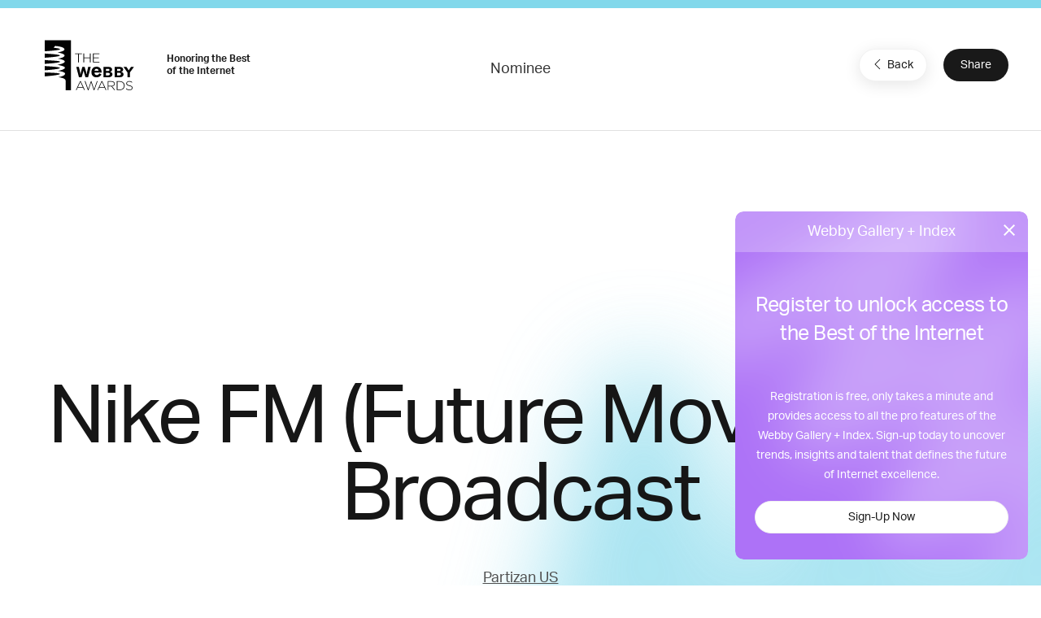

--- FILE ---
content_type: text/html; charset=utf-8
request_url: https://www.google.com/recaptcha/api2/anchor?ar=1&k=6LcC5f8qAAAAAN7E3g2z0N_EoPq3Vri8uXzTmFiO&co=aHR0cHM6Ly93aW5uZXJzLndlYmJ5YXdhcmRzLmNvbTo0NDM.&hl=en&v=PoyoqOPhxBO7pBk68S4YbpHZ&size=invisible&anchor-ms=20000&execute-ms=30000&cb=aqu11h65zej9
body_size: 48664
content:
<!DOCTYPE HTML><html dir="ltr" lang="en"><head><meta http-equiv="Content-Type" content="text/html; charset=UTF-8">
<meta http-equiv="X-UA-Compatible" content="IE=edge">
<title>reCAPTCHA</title>
<style type="text/css">
/* cyrillic-ext */
@font-face {
  font-family: 'Roboto';
  font-style: normal;
  font-weight: 400;
  font-stretch: 100%;
  src: url(//fonts.gstatic.com/s/roboto/v48/KFO7CnqEu92Fr1ME7kSn66aGLdTylUAMa3GUBHMdazTgWw.woff2) format('woff2');
  unicode-range: U+0460-052F, U+1C80-1C8A, U+20B4, U+2DE0-2DFF, U+A640-A69F, U+FE2E-FE2F;
}
/* cyrillic */
@font-face {
  font-family: 'Roboto';
  font-style: normal;
  font-weight: 400;
  font-stretch: 100%;
  src: url(//fonts.gstatic.com/s/roboto/v48/KFO7CnqEu92Fr1ME7kSn66aGLdTylUAMa3iUBHMdazTgWw.woff2) format('woff2');
  unicode-range: U+0301, U+0400-045F, U+0490-0491, U+04B0-04B1, U+2116;
}
/* greek-ext */
@font-face {
  font-family: 'Roboto';
  font-style: normal;
  font-weight: 400;
  font-stretch: 100%;
  src: url(//fonts.gstatic.com/s/roboto/v48/KFO7CnqEu92Fr1ME7kSn66aGLdTylUAMa3CUBHMdazTgWw.woff2) format('woff2');
  unicode-range: U+1F00-1FFF;
}
/* greek */
@font-face {
  font-family: 'Roboto';
  font-style: normal;
  font-weight: 400;
  font-stretch: 100%;
  src: url(//fonts.gstatic.com/s/roboto/v48/KFO7CnqEu92Fr1ME7kSn66aGLdTylUAMa3-UBHMdazTgWw.woff2) format('woff2');
  unicode-range: U+0370-0377, U+037A-037F, U+0384-038A, U+038C, U+038E-03A1, U+03A3-03FF;
}
/* math */
@font-face {
  font-family: 'Roboto';
  font-style: normal;
  font-weight: 400;
  font-stretch: 100%;
  src: url(//fonts.gstatic.com/s/roboto/v48/KFO7CnqEu92Fr1ME7kSn66aGLdTylUAMawCUBHMdazTgWw.woff2) format('woff2');
  unicode-range: U+0302-0303, U+0305, U+0307-0308, U+0310, U+0312, U+0315, U+031A, U+0326-0327, U+032C, U+032F-0330, U+0332-0333, U+0338, U+033A, U+0346, U+034D, U+0391-03A1, U+03A3-03A9, U+03B1-03C9, U+03D1, U+03D5-03D6, U+03F0-03F1, U+03F4-03F5, U+2016-2017, U+2034-2038, U+203C, U+2040, U+2043, U+2047, U+2050, U+2057, U+205F, U+2070-2071, U+2074-208E, U+2090-209C, U+20D0-20DC, U+20E1, U+20E5-20EF, U+2100-2112, U+2114-2115, U+2117-2121, U+2123-214F, U+2190, U+2192, U+2194-21AE, U+21B0-21E5, U+21F1-21F2, U+21F4-2211, U+2213-2214, U+2216-22FF, U+2308-230B, U+2310, U+2319, U+231C-2321, U+2336-237A, U+237C, U+2395, U+239B-23B7, U+23D0, U+23DC-23E1, U+2474-2475, U+25AF, U+25B3, U+25B7, U+25BD, U+25C1, U+25CA, U+25CC, U+25FB, U+266D-266F, U+27C0-27FF, U+2900-2AFF, U+2B0E-2B11, U+2B30-2B4C, U+2BFE, U+3030, U+FF5B, U+FF5D, U+1D400-1D7FF, U+1EE00-1EEFF;
}
/* symbols */
@font-face {
  font-family: 'Roboto';
  font-style: normal;
  font-weight: 400;
  font-stretch: 100%;
  src: url(//fonts.gstatic.com/s/roboto/v48/KFO7CnqEu92Fr1ME7kSn66aGLdTylUAMaxKUBHMdazTgWw.woff2) format('woff2');
  unicode-range: U+0001-000C, U+000E-001F, U+007F-009F, U+20DD-20E0, U+20E2-20E4, U+2150-218F, U+2190, U+2192, U+2194-2199, U+21AF, U+21E6-21F0, U+21F3, U+2218-2219, U+2299, U+22C4-22C6, U+2300-243F, U+2440-244A, U+2460-24FF, U+25A0-27BF, U+2800-28FF, U+2921-2922, U+2981, U+29BF, U+29EB, U+2B00-2BFF, U+4DC0-4DFF, U+FFF9-FFFB, U+10140-1018E, U+10190-1019C, U+101A0, U+101D0-101FD, U+102E0-102FB, U+10E60-10E7E, U+1D2C0-1D2D3, U+1D2E0-1D37F, U+1F000-1F0FF, U+1F100-1F1AD, U+1F1E6-1F1FF, U+1F30D-1F30F, U+1F315, U+1F31C, U+1F31E, U+1F320-1F32C, U+1F336, U+1F378, U+1F37D, U+1F382, U+1F393-1F39F, U+1F3A7-1F3A8, U+1F3AC-1F3AF, U+1F3C2, U+1F3C4-1F3C6, U+1F3CA-1F3CE, U+1F3D4-1F3E0, U+1F3ED, U+1F3F1-1F3F3, U+1F3F5-1F3F7, U+1F408, U+1F415, U+1F41F, U+1F426, U+1F43F, U+1F441-1F442, U+1F444, U+1F446-1F449, U+1F44C-1F44E, U+1F453, U+1F46A, U+1F47D, U+1F4A3, U+1F4B0, U+1F4B3, U+1F4B9, U+1F4BB, U+1F4BF, U+1F4C8-1F4CB, U+1F4D6, U+1F4DA, U+1F4DF, U+1F4E3-1F4E6, U+1F4EA-1F4ED, U+1F4F7, U+1F4F9-1F4FB, U+1F4FD-1F4FE, U+1F503, U+1F507-1F50B, U+1F50D, U+1F512-1F513, U+1F53E-1F54A, U+1F54F-1F5FA, U+1F610, U+1F650-1F67F, U+1F687, U+1F68D, U+1F691, U+1F694, U+1F698, U+1F6AD, U+1F6B2, U+1F6B9-1F6BA, U+1F6BC, U+1F6C6-1F6CF, U+1F6D3-1F6D7, U+1F6E0-1F6EA, U+1F6F0-1F6F3, U+1F6F7-1F6FC, U+1F700-1F7FF, U+1F800-1F80B, U+1F810-1F847, U+1F850-1F859, U+1F860-1F887, U+1F890-1F8AD, U+1F8B0-1F8BB, U+1F8C0-1F8C1, U+1F900-1F90B, U+1F93B, U+1F946, U+1F984, U+1F996, U+1F9E9, U+1FA00-1FA6F, U+1FA70-1FA7C, U+1FA80-1FA89, U+1FA8F-1FAC6, U+1FACE-1FADC, U+1FADF-1FAE9, U+1FAF0-1FAF8, U+1FB00-1FBFF;
}
/* vietnamese */
@font-face {
  font-family: 'Roboto';
  font-style: normal;
  font-weight: 400;
  font-stretch: 100%;
  src: url(//fonts.gstatic.com/s/roboto/v48/KFO7CnqEu92Fr1ME7kSn66aGLdTylUAMa3OUBHMdazTgWw.woff2) format('woff2');
  unicode-range: U+0102-0103, U+0110-0111, U+0128-0129, U+0168-0169, U+01A0-01A1, U+01AF-01B0, U+0300-0301, U+0303-0304, U+0308-0309, U+0323, U+0329, U+1EA0-1EF9, U+20AB;
}
/* latin-ext */
@font-face {
  font-family: 'Roboto';
  font-style: normal;
  font-weight: 400;
  font-stretch: 100%;
  src: url(//fonts.gstatic.com/s/roboto/v48/KFO7CnqEu92Fr1ME7kSn66aGLdTylUAMa3KUBHMdazTgWw.woff2) format('woff2');
  unicode-range: U+0100-02BA, U+02BD-02C5, U+02C7-02CC, U+02CE-02D7, U+02DD-02FF, U+0304, U+0308, U+0329, U+1D00-1DBF, U+1E00-1E9F, U+1EF2-1EFF, U+2020, U+20A0-20AB, U+20AD-20C0, U+2113, U+2C60-2C7F, U+A720-A7FF;
}
/* latin */
@font-face {
  font-family: 'Roboto';
  font-style: normal;
  font-weight: 400;
  font-stretch: 100%;
  src: url(//fonts.gstatic.com/s/roboto/v48/KFO7CnqEu92Fr1ME7kSn66aGLdTylUAMa3yUBHMdazQ.woff2) format('woff2');
  unicode-range: U+0000-00FF, U+0131, U+0152-0153, U+02BB-02BC, U+02C6, U+02DA, U+02DC, U+0304, U+0308, U+0329, U+2000-206F, U+20AC, U+2122, U+2191, U+2193, U+2212, U+2215, U+FEFF, U+FFFD;
}
/* cyrillic-ext */
@font-face {
  font-family: 'Roboto';
  font-style: normal;
  font-weight: 500;
  font-stretch: 100%;
  src: url(//fonts.gstatic.com/s/roboto/v48/KFO7CnqEu92Fr1ME7kSn66aGLdTylUAMa3GUBHMdazTgWw.woff2) format('woff2');
  unicode-range: U+0460-052F, U+1C80-1C8A, U+20B4, U+2DE0-2DFF, U+A640-A69F, U+FE2E-FE2F;
}
/* cyrillic */
@font-face {
  font-family: 'Roboto';
  font-style: normal;
  font-weight: 500;
  font-stretch: 100%;
  src: url(//fonts.gstatic.com/s/roboto/v48/KFO7CnqEu92Fr1ME7kSn66aGLdTylUAMa3iUBHMdazTgWw.woff2) format('woff2');
  unicode-range: U+0301, U+0400-045F, U+0490-0491, U+04B0-04B1, U+2116;
}
/* greek-ext */
@font-face {
  font-family: 'Roboto';
  font-style: normal;
  font-weight: 500;
  font-stretch: 100%;
  src: url(//fonts.gstatic.com/s/roboto/v48/KFO7CnqEu92Fr1ME7kSn66aGLdTylUAMa3CUBHMdazTgWw.woff2) format('woff2');
  unicode-range: U+1F00-1FFF;
}
/* greek */
@font-face {
  font-family: 'Roboto';
  font-style: normal;
  font-weight: 500;
  font-stretch: 100%;
  src: url(//fonts.gstatic.com/s/roboto/v48/KFO7CnqEu92Fr1ME7kSn66aGLdTylUAMa3-UBHMdazTgWw.woff2) format('woff2');
  unicode-range: U+0370-0377, U+037A-037F, U+0384-038A, U+038C, U+038E-03A1, U+03A3-03FF;
}
/* math */
@font-face {
  font-family: 'Roboto';
  font-style: normal;
  font-weight: 500;
  font-stretch: 100%;
  src: url(//fonts.gstatic.com/s/roboto/v48/KFO7CnqEu92Fr1ME7kSn66aGLdTylUAMawCUBHMdazTgWw.woff2) format('woff2');
  unicode-range: U+0302-0303, U+0305, U+0307-0308, U+0310, U+0312, U+0315, U+031A, U+0326-0327, U+032C, U+032F-0330, U+0332-0333, U+0338, U+033A, U+0346, U+034D, U+0391-03A1, U+03A3-03A9, U+03B1-03C9, U+03D1, U+03D5-03D6, U+03F0-03F1, U+03F4-03F5, U+2016-2017, U+2034-2038, U+203C, U+2040, U+2043, U+2047, U+2050, U+2057, U+205F, U+2070-2071, U+2074-208E, U+2090-209C, U+20D0-20DC, U+20E1, U+20E5-20EF, U+2100-2112, U+2114-2115, U+2117-2121, U+2123-214F, U+2190, U+2192, U+2194-21AE, U+21B0-21E5, U+21F1-21F2, U+21F4-2211, U+2213-2214, U+2216-22FF, U+2308-230B, U+2310, U+2319, U+231C-2321, U+2336-237A, U+237C, U+2395, U+239B-23B7, U+23D0, U+23DC-23E1, U+2474-2475, U+25AF, U+25B3, U+25B7, U+25BD, U+25C1, U+25CA, U+25CC, U+25FB, U+266D-266F, U+27C0-27FF, U+2900-2AFF, U+2B0E-2B11, U+2B30-2B4C, U+2BFE, U+3030, U+FF5B, U+FF5D, U+1D400-1D7FF, U+1EE00-1EEFF;
}
/* symbols */
@font-face {
  font-family: 'Roboto';
  font-style: normal;
  font-weight: 500;
  font-stretch: 100%;
  src: url(//fonts.gstatic.com/s/roboto/v48/KFO7CnqEu92Fr1ME7kSn66aGLdTylUAMaxKUBHMdazTgWw.woff2) format('woff2');
  unicode-range: U+0001-000C, U+000E-001F, U+007F-009F, U+20DD-20E0, U+20E2-20E4, U+2150-218F, U+2190, U+2192, U+2194-2199, U+21AF, U+21E6-21F0, U+21F3, U+2218-2219, U+2299, U+22C4-22C6, U+2300-243F, U+2440-244A, U+2460-24FF, U+25A0-27BF, U+2800-28FF, U+2921-2922, U+2981, U+29BF, U+29EB, U+2B00-2BFF, U+4DC0-4DFF, U+FFF9-FFFB, U+10140-1018E, U+10190-1019C, U+101A0, U+101D0-101FD, U+102E0-102FB, U+10E60-10E7E, U+1D2C0-1D2D3, U+1D2E0-1D37F, U+1F000-1F0FF, U+1F100-1F1AD, U+1F1E6-1F1FF, U+1F30D-1F30F, U+1F315, U+1F31C, U+1F31E, U+1F320-1F32C, U+1F336, U+1F378, U+1F37D, U+1F382, U+1F393-1F39F, U+1F3A7-1F3A8, U+1F3AC-1F3AF, U+1F3C2, U+1F3C4-1F3C6, U+1F3CA-1F3CE, U+1F3D4-1F3E0, U+1F3ED, U+1F3F1-1F3F3, U+1F3F5-1F3F7, U+1F408, U+1F415, U+1F41F, U+1F426, U+1F43F, U+1F441-1F442, U+1F444, U+1F446-1F449, U+1F44C-1F44E, U+1F453, U+1F46A, U+1F47D, U+1F4A3, U+1F4B0, U+1F4B3, U+1F4B9, U+1F4BB, U+1F4BF, U+1F4C8-1F4CB, U+1F4D6, U+1F4DA, U+1F4DF, U+1F4E3-1F4E6, U+1F4EA-1F4ED, U+1F4F7, U+1F4F9-1F4FB, U+1F4FD-1F4FE, U+1F503, U+1F507-1F50B, U+1F50D, U+1F512-1F513, U+1F53E-1F54A, U+1F54F-1F5FA, U+1F610, U+1F650-1F67F, U+1F687, U+1F68D, U+1F691, U+1F694, U+1F698, U+1F6AD, U+1F6B2, U+1F6B9-1F6BA, U+1F6BC, U+1F6C6-1F6CF, U+1F6D3-1F6D7, U+1F6E0-1F6EA, U+1F6F0-1F6F3, U+1F6F7-1F6FC, U+1F700-1F7FF, U+1F800-1F80B, U+1F810-1F847, U+1F850-1F859, U+1F860-1F887, U+1F890-1F8AD, U+1F8B0-1F8BB, U+1F8C0-1F8C1, U+1F900-1F90B, U+1F93B, U+1F946, U+1F984, U+1F996, U+1F9E9, U+1FA00-1FA6F, U+1FA70-1FA7C, U+1FA80-1FA89, U+1FA8F-1FAC6, U+1FACE-1FADC, U+1FADF-1FAE9, U+1FAF0-1FAF8, U+1FB00-1FBFF;
}
/* vietnamese */
@font-face {
  font-family: 'Roboto';
  font-style: normal;
  font-weight: 500;
  font-stretch: 100%;
  src: url(//fonts.gstatic.com/s/roboto/v48/KFO7CnqEu92Fr1ME7kSn66aGLdTylUAMa3OUBHMdazTgWw.woff2) format('woff2');
  unicode-range: U+0102-0103, U+0110-0111, U+0128-0129, U+0168-0169, U+01A0-01A1, U+01AF-01B0, U+0300-0301, U+0303-0304, U+0308-0309, U+0323, U+0329, U+1EA0-1EF9, U+20AB;
}
/* latin-ext */
@font-face {
  font-family: 'Roboto';
  font-style: normal;
  font-weight: 500;
  font-stretch: 100%;
  src: url(//fonts.gstatic.com/s/roboto/v48/KFO7CnqEu92Fr1ME7kSn66aGLdTylUAMa3KUBHMdazTgWw.woff2) format('woff2');
  unicode-range: U+0100-02BA, U+02BD-02C5, U+02C7-02CC, U+02CE-02D7, U+02DD-02FF, U+0304, U+0308, U+0329, U+1D00-1DBF, U+1E00-1E9F, U+1EF2-1EFF, U+2020, U+20A0-20AB, U+20AD-20C0, U+2113, U+2C60-2C7F, U+A720-A7FF;
}
/* latin */
@font-face {
  font-family: 'Roboto';
  font-style: normal;
  font-weight: 500;
  font-stretch: 100%;
  src: url(//fonts.gstatic.com/s/roboto/v48/KFO7CnqEu92Fr1ME7kSn66aGLdTylUAMa3yUBHMdazQ.woff2) format('woff2');
  unicode-range: U+0000-00FF, U+0131, U+0152-0153, U+02BB-02BC, U+02C6, U+02DA, U+02DC, U+0304, U+0308, U+0329, U+2000-206F, U+20AC, U+2122, U+2191, U+2193, U+2212, U+2215, U+FEFF, U+FFFD;
}
/* cyrillic-ext */
@font-face {
  font-family: 'Roboto';
  font-style: normal;
  font-weight: 900;
  font-stretch: 100%;
  src: url(//fonts.gstatic.com/s/roboto/v48/KFO7CnqEu92Fr1ME7kSn66aGLdTylUAMa3GUBHMdazTgWw.woff2) format('woff2');
  unicode-range: U+0460-052F, U+1C80-1C8A, U+20B4, U+2DE0-2DFF, U+A640-A69F, U+FE2E-FE2F;
}
/* cyrillic */
@font-face {
  font-family: 'Roboto';
  font-style: normal;
  font-weight: 900;
  font-stretch: 100%;
  src: url(//fonts.gstatic.com/s/roboto/v48/KFO7CnqEu92Fr1ME7kSn66aGLdTylUAMa3iUBHMdazTgWw.woff2) format('woff2');
  unicode-range: U+0301, U+0400-045F, U+0490-0491, U+04B0-04B1, U+2116;
}
/* greek-ext */
@font-face {
  font-family: 'Roboto';
  font-style: normal;
  font-weight: 900;
  font-stretch: 100%;
  src: url(//fonts.gstatic.com/s/roboto/v48/KFO7CnqEu92Fr1ME7kSn66aGLdTylUAMa3CUBHMdazTgWw.woff2) format('woff2');
  unicode-range: U+1F00-1FFF;
}
/* greek */
@font-face {
  font-family: 'Roboto';
  font-style: normal;
  font-weight: 900;
  font-stretch: 100%;
  src: url(//fonts.gstatic.com/s/roboto/v48/KFO7CnqEu92Fr1ME7kSn66aGLdTylUAMa3-UBHMdazTgWw.woff2) format('woff2');
  unicode-range: U+0370-0377, U+037A-037F, U+0384-038A, U+038C, U+038E-03A1, U+03A3-03FF;
}
/* math */
@font-face {
  font-family: 'Roboto';
  font-style: normal;
  font-weight: 900;
  font-stretch: 100%;
  src: url(//fonts.gstatic.com/s/roboto/v48/KFO7CnqEu92Fr1ME7kSn66aGLdTylUAMawCUBHMdazTgWw.woff2) format('woff2');
  unicode-range: U+0302-0303, U+0305, U+0307-0308, U+0310, U+0312, U+0315, U+031A, U+0326-0327, U+032C, U+032F-0330, U+0332-0333, U+0338, U+033A, U+0346, U+034D, U+0391-03A1, U+03A3-03A9, U+03B1-03C9, U+03D1, U+03D5-03D6, U+03F0-03F1, U+03F4-03F5, U+2016-2017, U+2034-2038, U+203C, U+2040, U+2043, U+2047, U+2050, U+2057, U+205F, U+2070-2071, U+2074-208E, U+2090-209C, U+20D0-20DC, U+20E1, U+20E5-20EF, U+2100-2112, U+2114-2115, U+2117-2121, U+2123-214F, U+2190, U+2192, U+2194-21AE, U+21B0-21E5, U+21F1-21F2, U+21F4-2211, U+2213-2214, U+2216-22FF, U+2308-230B, U+2310, U+2319, U+231C-2321, U+2336-237A, U+237C, U+2395, U+239B-23B7, U+23D0, U+23DC-23E1, U+2474-2475, U+25AF, U+25B3, U+25B7, U+25BD, U+25C1, U+25CA, U+25CC, U+25FB, U+266D-266F, U+27C0-27FF, U+2900-2AFF, U+2B0E-2B11, U+2B30-2B4C, U+2BFE, U+3030, U+FF5B, U+FF5D, U+1D400-1D7FF, U+1EE00-1EEFF;
}
/* symbols */
@font-face {
  font-family: 'Roboto';
  font-style: normal;
  font-weight: 900;
  font-stretch: 100%;
  src: url(//fonts.gstatic.com/s/roboto/v48/KFO7CnqEu92Fr1ME7kSn66aGLdTylUAMaxKUBHMdazTgWw.woff2) format('woff2');
  unicode-range: U+0001-000C, U+000E-001F, U+007F-009F, U+20DD-20E0, U+20E2-20E4, U+2150-218F, U+2190, U+2192, U+2194-2199, U+21AF, U+21E6-21F0, U+21F3, U+2218-2219, U+2299, U+22C4-22C6, U+2300-243F, U+2440-244A, U+2460-24FF, U+25A0-27BF, U+2800-28FF, U+2921-2922, U+2981, U+29BF, U+29EB, U+2B00-2BFF, U+4DC0-4DFF, U+FFF9-FFFB, U+10140-1018E, U+10190-1019C, U+101A0, U+101D0-101FD, U+102E0-102FB, U+10E60-10E7E, U+1D2C0-1D2D3, U+1D2E0-1D37F, U+1F000-1F0FF, U+1F100-1F1AD, U+1F1E6-1F1FF, U+1F30D-1F30F, U+1F315, U+1F31C, U+1F31E, U+1F320-1F32C, U+1F336, U+1F378, U+1F37D, U+1F382, U+1F393-1F39F, U+1F3A7-1F3A8, U+1F3AC-1F3AF, U+1F3C2, U+1F3C4-1F3C6, U+1F3CA-1F3CE, U+1F3D4-1F3E0, U+1F3ED, U+1F3F1-1F3F3, U+1F3F5-1F3F7, U+1F408, U+1F415, U+1F41F, U+1F426, U+1F43F, U+1F441-1F442, U+1F444, U+1F446-1F449, U+1F44C-1F44E, U+1F453, U+1F46A, U+1F47D, U+1F4A3, U+1F4B0, U+1F4B3, U+1F4B9, U+1F4BB, U+1F4BF, U+1F4C8-1F4CB, U+1F4D6, U+1F4DA, U+1F4DF, U+1F4E3-1F4E6, U+1F4EA-1F4ED, U+1F4F7, U+1F4F9-1F4FB, U+1F4FD-1F4FE, U+1F503, U+1F507-1F50B, U+1F50D, U+1F512-1F513, U+1F53E-1F54A, U+1F54F-1F5FA, U+1F610, U+1F650-1F67F, U+1F687, U+1F68D, U+1F691, U+1F694, U+1F698, U+1F6AD, U+1F6B2, U+1F6B9-1F6BA, U+1F6BC, U+1F6C6-1F6CF, U+1F6D3-1F6D7, U+1F6E0-1F6EA, U+1F6F0-1F6F3, U+1F6F7-1F6FC, U+1F700-1F7FF, U+1F800-1F80B, U+1F810-1F847, U+1F850-1F859, U+1F860-1F887, U+1F890-1F8AD, U+1F8B0-1F8BB, U+1F8C0-1F8C1, U+1F900-1F90B, U+1F93B, U+1F946, U+1F984, U+1F996, U+1F9E9, U+1FA00-1FA6F, U+1FA70-1FA7C, U+1FA80-1FA89, U+1FA8F-1FAC6, U+1FACE-1FADC, U+1FADF-1FAE9, U+1FAF0-1FAF8, U+1FB00-1FBFF;
}
/* vietnamese */
@font-face {
  font-family: 'Roboto';
  font-style: normal;
  font-weight: 900;
  font-stretch: 100%;
  src: url(//fonts.gstatic.com/s/roboto/v48/KFO7CnqEu92Fr1ME7kSn66aGLdTylUAMa3OUBHMdazTgWw.woff2) format('woff2');
  unicode-range: U+0102-0103, U+0110-0111, U+0128-0129, U+0168-0169, U+01A0-01A1, U+01AF-01B0, U+0300-0301, U+0303-0304, U+0308-0309, U+0323, U+0329, U+1EA0-1EF9, U+20AB;
}
/* latin-ext */
@font-face {
  font-family: 'Roboto';
  font-style: normal;
  font-weight: 900;
  font-stretch: 100%;
  src: url(//fonts.gstatic.com/s/roboto/v48/KFO7CnqEu92Fr1ME7kSn66aGLdTylUAMa3KUBHMdazTgWw.woff2) format('woff2');
  unicode-range: U+0100-02BA, U+02BD-02C5, U+02C7-02CC, U+02CE-02D7, U+02DD-02FF, U+0304, U+0308, U+0329, U+1D00-1DBF, U+1E00-1E9F, U+1EF2-1EFF, U+2020, U+20A0-20AB, U+20AD-20C0, U+2113, U+2C60-2C7F, U+A720-A7FF;
}
/* latin */
@font-face {
  font-family: 'Roboto';
  font-style: normal;
  font-weight: 900;
  font-stretch: 100%;
  src: url(//fonts.gstatic.com/s/roboto/v48/KFO7CnqEu92Fr1ME7kSn66aGLdTylUAMa3yUBHMdazQ.woff2) format('woff2');
  unicode-range: U+0000-00FF, U+0131, U+0152-0153, U+02BB-02BC, U+02C6, U+02DA, U+02DC, U+0304, U+0308, U+0329, U+2000-206F, U+20AC, U+2122, U+2191, U+2193, U+2212, U+2215, U+FEFF, U+FFFD;
}

</style>
<link rel="stylesheet" type="text/css" href="https://www.gstatic.com/recaptcha/releases/PoyoqOPhxBO7pBk68S4YbpHZ/styles__ltr.css">
<script nonce="uDeQ1hfmc_8QSFphbcB9Lg" type="text/javascript">window['__recaptcha_api'] = 'https://www.google.com/recaptcha/api2/';</script>
<script type="text/javascript" src="https://www.gstatic.com/recaptcha/releases/PoyoqOPhxBO7pBk68S4YbpHZ/recaptcha__en.js" nonce="uDeQ1hfmc_8QSFphbcB9Lg">
      
    </script></head>
<body><div id="rc-anchor-alert" class="rc-anchor-alert"></div>
<input type="hidden" id="recaptcha-token" value="[base64]">
<script type="text/javascript" nonce="uDeQ1hfmc_8QSFphbcB9Lg">
      recaptcha.anchor.Main.init("[\x22ainput\x22,[\x22bgdata\x22,\x22\x22,\[base64]/[base64]/[base64]/ZyhXLGgpOnEoW04sMjEsbF0sVywwKSxoKSxmYWxzZSxmYWxzZSl9Y2F0Y2goayl7RygzNTgsVyk/[base64]/[base64]/[base64]/[base64]/[base64]/[base64]/[base64]/bmV3IEJbT10oRFswXSk6dz09Mj9uZXcgQltPXShEWzBdLERbMV0pOnc9PTM/bmV3IEJbT10oRFswXSxEWzFdLERbMl0pOnc9PTQ/[base64]/[base64]/[base64]/[base64]/[base64]\\u003d\x22,\[base64]\\u003d\\u003d\x22,\[base64]/CkFTCgBDCi2NlKWfDucKiwozDh8OGMC7CuiDCncOWw7LDtCTDvsOFw49xWTvChllKJkLCp8KqZHp8w5/[base64]/[base64]/a8OMRxcdw5opSWrDkMOCw7N3QsOqVA1Pw7fCkll8cFVQGMOdwrfDv0VOw4UFY8K9A8ORwo3DjU7CtjDClMOBfsO1QBTCqcKqwr3CnWMSwoJuw6sBJsKPwrEgWh/Cg1YscxdSQMKiwrvCtSlRaEQfwpbCgcKQXcOwwqrDvXHDrFbCtMOEwrw6WTtjw4c4GsKrG8OCw57DmXIqccK6wrdXYcOdwq/Dvh/Dp0nCm1QJc8Ouw4MJwpNHwrJ0YEfCusOTbGchM8KPTG4bwrATGnvCpcKywr8lQ8OTwpAEwr/DmcK4w7gdw6PCpwTCm8OrwrMWwpTCjcK5wrp5wpIedsKROcKzOh9lwpbDl8OYw5DCtnjDjRgCwrzDs0sWHMOgDnglw585wpd9AhLDgnhCw68CwovClcKlwq7Cr0E5FsKaw4nCjsK6DMOuKcO/[base64]/CgS3DgsOawrXCuMOdBsOuGsKrAcO8w77Cn33DkloLwr7ChHxmGy9+w6MuQmwkwpvDlU7DksK9JsO5WcO5X8Ojw7LCm8KLZcOxwpDDucO3bsO+w5jDpsKpCBbDqw/DgFfDhw5ILThBwqbDrDLCucO/w5bCh8OdwphJDMKhwp5KMzB0wpl5w4Bgw6bDglk1wo/Cigw5KcOPwqbCmsKxV37CocOQCcOGIsKNOA0WaE7Cv8KnSsKNwrJrw5PCojU4wowLw7/CtsKycktmRCoGwpbDkx7CiUjDrVPDpMKGQMKIw7TDpHHDmMOadU/Djl5dwpUKfcKgw67DlMOhA8KFwrjCosKZXGDCqnjDjQrCsmvCswEIw6VbQcO1R8K9w6ojccKrwpPCtMKuw6swDFzDvsO7H01EGsOYZsOgC3/[base64]/DiCjCszzDjx8ywpYRwqDDgAfCkW1NZ8Kpw7jDm23DhcK3PRvCnCVDwpbDjsOxwppPwoMaY8OnwrHDtMO5DHFzQxfCqA88wr49wrZ3McKdw6nDqcO+w4Aqw5IGZAwaY0fCicKYAxDDrcOyd8Kkfw/CkMK5w4bDucO8JcOvwrQgdyQ+wofDhMO+c33Cr8Oew5rCpcOPwrQ/GcK3S0AADkRZLMOOWMKGQcOsdADCiSrDoMOPw4NIazbDocO9w7nDgShRBsOLwpFAw4xgw5cnwpXCulcoWRXDvkTDicOGacOBwqtdwqLDncOcwonDv8OdKn1CeV3DonAYwrnDmAQdIcOWO8Khw4fDiMOXwoHDtcKnw6EpR8OnwpTCrcKyd8Kbw7oqXcKRw5/CscOvfMKbNA/[base64]/[base64]/w4bClsOZMMKJUcK3wpfCkcOQwpExaMOARMKDF8OuwrIHwptebkZdcRTCiMK/[base64]/[base64]/DucK/wrV0JE/[base64]/DhgjDlHE2OSJBJMOXw4TDtWVKPsKOw4BVwr/[base64]/[base64]/Cv8Omwp/DosOtIyp/w4fDmMOkwoxbw7vChsOYworDpcKFAFLDjlfChGjDpFDCg8KQPUjDtEoCGsO4w4sTL8OtH8Okw70ww6fDp3nCjTwXw6TCm8Oaw6EFesOrORI8LcOPBHbCuT7DqMOwQw0sI8KLagMgwpoQUUXDqQxNLEbDosOpwpZAFkfCgWTDmlTDng0Rw5F5w6HDicKMwr/CvMOyw6PDk0nDnMKIIk7Cp8O4HsKFwpRhN8KlZsOuw6V3w7ADDRXDjBDDtFd6McKNLDvCnw7DiSpZMSRgw7scw4tIwq0Ow5LDo2fDuMKew6EAQsOQfh7Csh8XwrnDicObXTpjb8OhR8OdQWzDv8K9KjNJw7EUOcKOTcKxJVhPOcOhwo/DoghqwpMFwrTCkynCgUjDliVXSS3Co8KXw7vDtMKNRkPCsMKzbQ8vAV4Iw47Ch8KCf8KqExjDqMOyFydmWDgpwr4PbcKswrrCmMORwqt/QMOyHF0LwovCpxpDMMKbwpfCnVsEEjFGw4vDjMKDIMOvwrDDpBFnP8OFYVLDlQvCokgDwrQZSsOJAcOFw6PCnWTDmHEdT8OHwoBPf8OPw7nDncKVwqxBGm0rwqDCgMOQJCBLTXvCrTIFYcOkf8KCO3NJw6PDmyXDssKjb8OJQsKlf8O1RsKKJcOLwoJZwrRLAB/Dki9HL2vDqhHDpEstwowpEwxeWDcubRPCvMK9VsOKCMK9woDDuWXCi37Ds8OiwqXDhWtWw6DCksOhw4YuGMKOTsOPwq7CvXbCiDDDhT0mdcKoKnfDvRV/[base64]/AMO3aS8bwoxEw7NXMcKCw5k8RljDhMKnYMOIOT7ChcOmwqLDiy7Cq8OqwqYdwotnwp8pw4LCtiwIO8OjX3lnRMKQw6VsWzpfwoLCiTvDlTULw57Dp0/Dr3zCmVZXw5ITwr3DsUkINGzDvkzCm8Ozw5Ndw7hnP8Opw4/DlVvDj8OPwo13w7bDi8Khw4TCji7DvcKvw6BHQMKuaHDCpsOnw6kkdElNwpsnRcO8w53CrVLCt8KPw5vCjEjDp8OjSw/[base64]/w74awrYvw6HClWgsF8Olwr0bVsOZwr/DiAAXw4fDk2zDrsKmNGbCmMK7Yw4yw5Yrw51iw4JoScKTRMOqAFjCrsOjGsK9XylEQ8OowqYUw6dYM8OCZHs3wrvCoUcEPMKYIXvDlXzDoMKsw5DCqWkeecK5EMO+IFLDq8KROzbCkMKYDFDClMOOXGPDssOfFj/CryHDoSjCnyXDknHCtB8swoPCs8OgQMKGw7s4w5V8wpbCucKESXpRHC5Zwp/DjMKlw6sfw4zCn17ChBMJBUXCmMK3ABDDkcKlCFvDrcKAQlvDugXDusORExLCmRjDisKLwoZwLsORBk5sw4RMwozChcK2w4xwDhwdw5fDm8KtIcOhwr/DkcO5w4V4w6gUNhxiIxnDm8KddHrDmcOWwonCm0bCphPCucKfOMKjw5Ucwo3CiXVTEQEQw77CgyrDm8Ouw5PDnGwSwpsww5NiVMOIwqbDs8OCCcKTwo9cw6Rhw7ghZk5cMh7CiFzDsRbDsMK/MMKlHjQowq9yEcOlSVQGw6jDpcOHTmzCpMKhIU99FMKkbcOQGHXDjFpLw4A0Hi/DgkAySnLCoMK8T8O5w6DDowg3w7Vcw7cqwpPDnw4UwoLDn8OFw7BGwoDDqcKtw7M+fsO5wqvDvxIyZMKEEsOrXw0Lw6RqXj7DvcKaRcKKw5s/dMKNR1fDv1fCtcKUwqTCs8KQwrt9CMK8ccKGw5PDrMKyw4I9w4XDvkfDtsKAwp8hZB1hBE8xwrHCo8Kie8OgR8OyCDLCvH/CsMKUw5hWwp04E8KvTVFlwrzCqsKgQ2sYUiLCisOJN3nDnlZ5YsOkF8K1fwt8wrnDpcOEwpHDhhMMV8K6w6vDncKKw6khwo9Pw6Evw6LDi8OwAMOKAsODw4dJwp48C8KcE0gLwovChWJBwqPDtggGw6rDgU/Cnk8Zw67ChcOXwrh8JwPDu8KRwqEvc8O/Y8K5w4IpBsOKPmZ8ajfDhcKjWsOCGMOQNCt7UMO5FsK4ck16ED3Dr8O2w7BlR8O/bHw6M1x9w4TCvcONCDjDvyXCqHLDrwfCh8OywoI4F8KKwq/CvxTDgMKyd1rCp1kjbQpRZsO6dcKgeB3DoSV6w6wdLQjDm8Ksw53Cs8OZfFwUw6/CrEVEbnTClcKiw6/DtMKZw5DCmsOWw7TDg8Krw4ZjT1HDqsKcbiB/VsO6wpMow5vDtcOvw7DDnk7DmcKCwrHCnMKPwoozPsKgL2vDjcK1JcKOU8Oowq/DjEtEw5J2wrMwC8KqASnCksKTwr3CpCDDlsO9wpHCgMOpch42w6zCr8KVwrTCj0xmw6QZWcORw7sxAMOawpNVwrhzBE1wXAPDizpTTGJgw5skwonDgMKmwqzDmCsWw4hWw7osYWE2wr/[base64]/DlsO0dyoYaC4gwoLDqkRVMyIhwq95NsOAwq0uVcKowrY9w4E+RcOWwo3DvSYmwpjDsE3CvcOuazrDk8KdJcOTScODwpbDqcOQKWYpw4/DgAhuBMKJwrcrUzvDjyM8w4BPGDNnw5LCuEFxwoHDusOGdsKPwq7CnSrDuWEOw57DkRFpciAAGHjDkwRRIsO+XiXDvcOQwolYYgxwwp0pwqAyIkTCssK7cCBSG0UZwojCu8OcJi/[base64]/wrp5woHDvANobH3DmBXCunMPVVJGwqPDhFrDvcOSIT/[base64]/[base64]/DjMOia1vDrsKqwrrCi8Oiw77CqsK6UsONGEfDqsOOF8Klw58QfjPDr8Opwq0McMKdwq3DuzZUGMOOUsOjwp3CvMKwORnCgcKMGsKcw4PDmCTCpDnDgMKNTj43w7jCq8OrfX4Mw5E3w7I8HMOiw7EVIsKtw4DCsTnCpFZjFMKEw77Cphliw4nCmwtgw6Bww6gOw4giDV/DlDvCjEXDgMOrP8OKC8Kgw6PDhcKrwqI4wr/CtsOlMsOWw5x/w715Zw4/JDcBwoTCpsKqAiLDn8KuS8KAV8KDCVvCj8OvwrrDgzMuJWfDl8OJA8Owwq57WSDDuBlpw4DDnWvDsSTDqMKJScOeZwXDgAvCuRXDqMOsw4nCsMOCwovDqjtpwo/DpMKVZMOqw4tTGcKRYcKxw78xP8KVwoFKVsKBw7/CsS4VAjLCocOmKhN/w7Jbw7rCpMK8McKxwolZw6DCv8ObDl8hNcKCQcOIworCrEDChMKNw7DCmsOfDMObwqbDnsKxSTLCgcKdVsO+wpkSVBhcI8KMw7BSDMKtwpXCgw/[base64]/wo8swp/DtMKYwrTCiBFFw6QQwqTCj2bDs3hwQjAfDsKUw4bCisO7A8KROcO9YMODMRFGfkc0CcKCw75OaSPCtsKTw73CvyZ4wq3DswpOEMK8GnHDrcKFw57DuMOlVg9rPMKFcl3CnVI2w57CucKzJcKUw7zDkwfCtjzDrHDClirDpMO/wrnDlcKow4Uhwo7CkEzDr8KSOgRXw5cawpfDoMOIwpPCgMOAwqV1wp3DrMKPL0jCm0PCtklfK8OjAcOCAzMjNRvDlFw/w5wzwrDDhGkCwpUow5ZqHRvDncKvwpjDn8OBTMO/TcO0W3fDlXrChGLCm8KJL1rCncKhECknwoTCs3PCjMOxwp3DhSrCuiMgwowARMOfTVQ/wp03BCXCmsK6w5hiw5c5US7DsFBpwpEowp7DrUTDvMKkw7oPKSbDhRPCi8KHIsKyw5R3w60bFsOhw5XCjEzDuTLDtcONaMOmYm/DhD8IP8O3Hy0QwoLCnsKnVVvDkcKbw5NobgfDh8KWw5LDqsOUw4R2HHbCnSPCg8KreBlmDsOBP8O+w43DrMKYAlEFwqEEw5XCmsOvccK6GMKFwoEgSiPDuHtRT8OCw4Fyw4nDqsOqUMKawqjDqBptdEjDp8Kjw5fCmTzDs8O/[base64]/Du2XDusOdwrvDv0/Cj8KLw63DqsKCQVsQA8K5w43DqMOhTjrChXzCqcK6BErCvcKMfMOcwpXDlmHDq8OIw6bCkiZew75cw57CrMOWw67Co29PI2nDsEPCuMO1CsKrYy5tIlcESMKOwqFtwpfCn2A3wpBdwrpnEkYmw7IyHVjChGbDg0M/wqttwqPCg8O+KsOgFEAlw6XClsKVGV9hwqYEwqtsQzTCrMOAw6EIHMOcwpfDphJmG8O9wq3DpWdbwoh8K8OiAyjCon/DgMOXw5h9w53CpsK4worCl8KEXkjDkMK4wrQfGMOtw63Dpyd2woIXKQYpwpJGw6zDkcO0ZB8Ow6Jrw5DDpcKmA8KMw7BTw5BmIcKlwqMuwrfDpzN4AjNFwpwdw5nDlMK1wo/DrG96wo1fw5nDumXDnsOHw5g8dsOBDx7CuW0EfkfDiMOuDMKXw59ZcGDCpgA0csKYw6nCrsKJwqjCj8OCwq7Ds8OqBjnDocKUN8K7woDCsTR5H8OAw6jClcKewp/Cn2jDlMOJEhANVsOkLsO5SDg9I8ORBj/DkMK9KhtAw6NFfhZ+wqvCg8OYw4vCtsOnXApgwowJwroTw5fDhGsNwrgBwp/ChsOvSsK1w7TCtlvCv8KFEhguUMKTw4nCm1AdYC3DuGfDrANuwqvDn8KTSiPDvT4eU8Oow6TDnFXDmMKYwrcZwqNLBG8CASN7w7rCgMKDwrJuEkDCsQTDtsOAw6nDjSHDnMOlJGTDrcKQP8KPZcKHwrvDoyTDoMKOw53Ckx/Dg8O5w6vDncO1w5Acw5YHZMO5SgjCjcK5w47ClETCkMKYw7jCuAkeI8OHw5TDvg3CpVTCisKwKkXCvEfCmMO9Sy7CqFIDAsKewo7Dm1NvVw3CrcKTw6UVUGQ1woXDjTvDjmlZN3ZWw6fCkgEHYGFuMA7CpH9Tw57Dh03CnzPDuMKWwr/[base64]/[base64]/CgsKgwqLChWN1w58cwr/[base64]/DmWzCscKwwo53ZcO4wp8rKHDDpQgFZyXDtMOdYsKaYcOhw4fDpG1pQ8K3FUjDmcOoV8Oiw75hwrohwrBXLcOawqRZesKaSDVywptrw5fDhQnDrRg4AlPCsUfCrG9vw6JJw7nCv3cMw7/Dr8O8wr89JXXDjFLCtMOJA3vDqMOxwpJXF8Onwp7DphRgw69Wwp/[base64]/Cv8K4wp5dwq8swo81wrfCmxTDqMOWXBjDpSsWHjzDocONw5vCvsKuZgx3w7XDhsOTwoc9w7wnw7QEGBPDlRbDvcKwwoHClcK7w7pzwqvClknCnlNgw6vCo8Kjb21aw6gAw4TCm0AxVsOPDsO/E8OVE8OmwrvDunHDj8OLw5DDqxE0EsK7AsORLWrDmC1HfMOUeMK+wqPCilRWRwnDq8K4wq/Di8KMwoweHyrDryfCuA4uEVRFwoZuPsORw4nDscKlwqTCpcOQw73CnsOhKcOUw4I0NcKFDDMDblvCusKWw78ywrdbwqkBTcKzwqnDgTYbwrskbShfwqZgwqp9A8KHcsOZw5zCi8OFw5NQw5rCg8OSwpXDscOeRDjDvA3DvhM9amtRCl/Dp8KVf8KbZ8KbDMOnEsOkZsOyCMOtw7vDtDoFZMK1bWUgw5jClwrCjMOuwrnCoz/DvksGw4M+w5PDoEkbwq3CnsKSwp/DlkvDsV/DtjrCpm8bw4zCnE4zGMKjX2zDt8OqAMObw5TCoTEwecKhIwTCi0/[base64]/wpHDkjHDjmXCicOTw6fCrsKaNsOuwprDgHM+wq4bwoN+wrFgZ8Obw5x/CEAsVCzDp1zCncO4w5fChRrDgsKxGA/DtMKlw4bCh8OGw5/CmMK/woUmwo46wrpVRxxiw5kTwrQmwqLDnQXCrX4IAyhqw57DvC1qw47DjsO1w5bDnwM5aMKyw4cNw4XCmsOcX8OZHCjCmRvCkE7CvGIww7Z1w6HCqT5aacOlXcKTdMK9w4pRO2xnOgXDucONTGIqwr7CkFzDpgLCkcOTH8ORw5kFwr9twrINw5/CjRzCpgZQeEUqYmTDgibDmCLCoApiOsKSwrBpwrbCi3nCpcOGw6bDpsOvYWLCmsKvwoUjwrTDksKrwqojUcKVRsOOwpnCv8OxwrFSw5UaLcKDwqPCmMO/EcKYw7EoE8KZwpc2ZT3Dt3bDh8ONbsO6QsO9w6/CiDgKAcOqUcO+w757w55awrZ/w5lnc8O3bGvDgVQ+w4FHPntbV2XDjsK0w4VMQcKRwrnDvsOkw69bRRVrMcOuw4Ifw4VHAyAKTWLCicKZBlrDh8Omwp4nUjXDksKTwobCuHHDszvDj8KaZlXDsSU0FlXDoMOVw5jCl8OrT8OdF11ewqY/w63CoMOTw6jDow8VellGOBUPw6lSwox1w7g8WsKswqo8wqR4w4XCnsKAL8K6RGxRGGHCjcKuw4UQU8Kow70SHcKEwr1vWsOACMOeLMOHKsKcw7nDhyDDl8OIeD1wYMOWw41/wqTCkV10QcOXw6QUPS3CuCQgYT8VRQDDlMK8w7rCu37ChcKew5oyw4QDwpByLcOKwqgDw4IYwrjCin1ZB8K0w6QHw7cxwrjCsVYXNHrDq8O9VzZLw7PCr8OKwp7Ci3DDsMKGL2AcY3svwqY5wp/DpA3Cmkhiwqh0WFfCgMK0R8K4e8OgwpDDt8KNw4TCujzDn2w5w6PDm8OHwotTOsK9bXjDtMOjTU/[base64]/[base64]/CnXvDmcOOwpbDtBoswqjDtUvCujXDs8KdPMOlb8KYwrjDtcO9f8OZw5zCncKlM8KJwrBowrg/XMKEN8KOe8Oww6cCYW/CmMOfw7XDsWZ2D1vCjcO3JcOZwod/[base64]/DuMODw64+wqPCqH1nDMOnbsKACFh3wqdyw4rDocOleMOuwoIUwoMOfcKywoA3aTQ7J8OAJ8OJw6jCr8OrdcO8GTDDglFaGyI8YkNfwo7ChcO/OcKNPcOow7jDqSXCgHfCsiVkwrp3w5HDpH0YMBJ9SMODVQJTw4fCgkbCk8K2w6dJw47Dm8KZw4rCvsK3w7s/wqfCh1FSwpjCnMKqw7XCnsOVw5zDsh4rwqd0w4bDpMOLwo7DsWfCvsOGw6toPw4/FnLDhnFlfDLDqjPCpgkBW8KGwqzDsE7Ck0diEMKtw51RJMKYHEDCnMKMwqV/DcOgP0rCgcOYwqfChsOww5DCihDCoFgeciMCw5TDl8OiPsK/bHZdAcO4w4RWw5jCrMO/[base64]/Dg0nDm0jDvz7CgcOcckQ4N1t4MnobS8K8w4lfCyZnScKmQMOMGsOMw7cbXGYWZQVAwqHCo8OsW0k4OD7DrsK8w6Yaw5nDmBFww4cBRx8XbMK/[base64]/Dm8OLw5lzW8O9IcKxwo19RBQufcOVwrYiw5p2KWRnHDBGIMO+w4s3IBYAWCvCv8OmPcK/wq7DslDCvcKaaCLDrgjCkisEQ8ORw7Alw4zCjcKgwp5Pw4BZw4YwNV4uK2I/LRPCksKpasK3ehQ4A8OYwrI8TcOZwoV4QcKiKg5twolmJcOGwqXCpMOcBjdZwpUhw4PCnQ/DrcKAw6JnGRjCgsK9w6DChSBzO8K/[base64]/DrmnDucKwWjPCmcKkwoDDhMOqwrAZwqp1IngeGCV7C8Omw741aX0gwp9SdMKAwpLDssOoSQ/Dj8K0w65KATrCtwIdw4t4wr1uHMKawpbCgmgIA8Opw7k0w7rDvRXCkcO9NcKNQMOzXFXCoj/CqsKOwq/[base64]/fgTDvQ9aVMOdw4bCoMOEwrdmwqJewrk3wotZwqpHYFnDhht8Qj7Cm8O6w4wuGMOIwqULw4jCkibCpCdcw7DCrcKmwpcEw5IUAsOCwpYOUGMUfcK9ZU/DuADDp8KxwocxwqhCwo7CvnjCkRQCUG4cJcOgw7jCg8O3wq1eS3MLw48oLQ3Dhig+e2Q7w5JBw4gCE8KrMMKocWXCsMKjTsOsAMO3TijDmF9Bdx4RwpN5woAROXsON18cw47DpcO1b8KTwpTCisKIKcKxwpDCvBo6VcKCwpALwq1DSHDDpn3Ch8K5wp/CjsKpwoPDmFNRw7XDumBow64GXGZYU8Kpc8KMF8OowoTChsKDwpTCp8KwLGAaw7JBLsOPwqbConklWMKdWsOkVsO/wpTClMK0w6DDn2EMZcKZHcKBREkiwqLCo8OoFMOiSMKcenc+w5PCtQklJVUUwrbCiU/DrsO1w77DiEPCgcOMJTDCp8KjFMOiwrDCtVhBH8KiLcO/Y8K+FcK5w5nCnVTDpsKVT3USwpRwAcOpLylAHMKzJ8Kmw5nDp8K/wpLCh8OqAsODVgpbwrvCv8KFw5o7w4fDmG3CjsK6w4HCqVnCtSLDq0sPw4LCv1ZRwofCrxPDq3tkwqvDo2LDgsOXTlDCgMO6wppwRcKyfkIREsKmw4JIw7/[base64]/ConnCkVPCsRPCtDVcFMOCwqDCmAgOwr9cw7vDmVhYGGU1G1xbwoLDpz7Cn8OaUE/CqsOBXUcmwrwhwqV3woFwwqjDkVMSw7TDqR7CmcODEkXCqX82wrfCkxMcOFTCgRYAbcKORmbCkGMFw7rDsMKgwohGNlPCs35IJcKkDcKswq/DvizDu1jDv8OqB8Kww6zCpMO0w4heGgfCqMKZSsK5w6wFK8Ocw54nwrXCn8OdJcKQw4cRw7o6Y8OBf0/CrcKvwq59w4nCqMKaw5DDgsOpMTrDh8KVGTHCu0zCh3HClsOnw5sdZcOJdHxDDStiPEINw73Dog04w4nCqVfDk8OKw5waw4zDrS0iLxjCu3EnJBDDji4zwoldJRDDpsObwo/DrG9ew6pVwqPChcKmwr/[base64]/VMOPwopcdcO2w45aP8Oaw6d1KBTCmlvDuDnCtsKLCMOEwqXDlm9Iw689wo4rwplOwq5Kw7w/w6YRwojCpUPClHzCsUPCs15uwr1Ha8KIw4R0GDBiJQ4JwpBQwpIuw7LCoWBgMcKjVMKUAMOqw6LDqCdjTcOzw7jCs8KSw6TDiMOuw5PDqSJVwpEFTVTCscKxw4R/J8KIBFNLwqAFe8OYwojDlTgbwqDDvn/CmsOCwqpKBhzCm8KMwrs0GWvDmMKVWcOBdMO/woA6w4M1dBvDh8K4fcOeGsO2b3jDj3tvw5DCjMOaFB/CmmrCk3RGw7XCmSknD8OIBMO4wrDCuFkqwrbDqU3DrGXCqWvDrFTCvy7Cn8KSwowTX8K+VELDmz3Cl8OgRsOxcn7DvkTCvyfDkC3ChMOSeSJ0wq5iw7/[base64]/[base64]/CjMKsQ2/CjsKccMKmwq0mwqfCmsOjSBvCoFh/Z8KdwqDCuwLCuEIHamPDtcOJRHnCjmnCisOtKCYTFG/DlQ/Ck8K2WyvDtHDDh8OzC8OAw54cwq/DtcOJwo54w63DjgFewqvCihPCpDnDj8OXw4JacSvCr8OFw5jCghfCsMO/BcOCwrcgIsOCKVbCssKXwpnDg0LDkxtZwp5hTE49alYswoUDwpLCl0h8JsKUw4xScMK6w5fCqMO7w6TDsxsQwq0Pw6oow5NQTCbDtzoNPcKCwp/DnxPDtzBPKE/[base64]/wq3CvsK6w4fCtmHCq8KgwrQOw5ElN00FwqBRBFtdYMKzwrTDtgzCpMOYLMO3wr55worCmzJiwqzDrsKsw4RBNcO8WMK0wqBLw63DisKwJcO7KEwiw54vwonCs8OuJ8OGwrfCvMK6w5vCozhbCMKQw4ZBdyBkw7zCqhfDgBTCl8KVbhfCtHnCm8KFIBdMIgc/UcOdw7R/w6cnCRHDgDUzw4vCi3l+wpDCuGrDt8OzT19Hwq4pL0Vjw4Uzc8KxcMOCw4RvDcOQP37CsFAMNR/[base64]/DiMO6w6dxY8KRw4DDhjBoRMKPwp/ClVDCucKdVmdXXMO6NcKYw7tPG8KVwqYSXWYSw7A2wpsPwpzCl0LDlMKkNDMEwoUYw64jwpkFw6t5H8KxY8KMYMOzwrcYw7oXwrbDuGFbw5xXw4HDq33CjmdYTDtCwphSPMOVw6PCicOgw4/CvcKiwq8ow593w4hKwpIyw7LChnLCpMK4EMOgaXFpVsKUwqhiHMO+Dj4FasKTRFjCuAoMw7xyRsK8cVTCmifCsMKxQcOgw7nDhV3DtSnDrQB3KcKuw4/CgltoHF3CnsKkG8Krw74Nw7VUw5fCp8KjTVAYC2JUN8KxWMOHIMOFR8OmWihZAntMwqQBMcKiQcKVS8OYwqTDmcOmw5EPwr/DrihhwpsUw4fCtsOfO8KwMkQawqzDpgZGXXVCWCAVw6l5aMOHw6HDmD/[base64]/DjUnCulhqKMKfVlTDgcK6Th3DqRzDqcKkVcOOw7B/Ww3DrzjCuBZ1w5PDiEfDisOIwpQiKT5JFQppKCAxb8O8w4kBImPDq8OowojDgMOdw4PDh27DpcKCw6HDqsO/w7MOUFbDuG9aw7vDusO+NcOIw5fDhC/CgEE7w5McwplzXsOwwonChsONajtpPz/DgjhxwrXDl8KOw4NQSFHDmUgew7xyZcOaw4fCqisGwrhrccOAw48cwrgADwBMwokUJRYCDAPCtsOAw7YMw7/CtnJ1AMKfR8KUwo9FGC3CjDgZw4kKG8O2w61hGkfDqsO6wp45aEgewp3Cp3wOIW0BwqBEUMO5W8OLFE1bQMK/[base64]/Cq8KRa8OPw5VAwqsjw70tFQbCvxA4f0HCiELCicKdwqXCvXdkAcOgw4nCvsKMQ8O2w6vCuVRpw77CizMcw4x9N8K8C1/Cq0ptWcOkAsKMHsKuw58awqkoSMODw4/CvMOKSHLDisKxw4nCm8K0w5tvwrJjdXkSwrvDik0rFcK1dsK/XcOPw6clGRbDik0qA0tDw7jCssKww6htFMKQM3BVIhwjRMObTzsKE8OebcOcGlENR8KMw7zCrMKuwobCgcOVTEfCs8KHwoLDgW0GwqtWw5vCljnDqVLDs8OEw7PCoFZQVUxrwrVbfSHDqFPDgTQ/Kg9JDMK4esKpwqfCp2I0G0zCh8Oyw7vDhCnDocK4w6HCkTxqw4paXMOmJBp2QsOWcsOyw43CiCPCmnYGB2XCpcKQMiFzE0RKw6PDrcOjMsOyw68ow4ErGFNfUMKhSMKIw4rDj8KbLsKXwpxJwqbDoS/CuMKpwpLCrwMlw7URwr/Dj8O2LDEoJ8O0fcO8V8OSw4xLw6EfdHrDtGsIaMKHwrkowpDDjSPCuSTDmxrCo8OtwqjCk8O7OSc2dcOGw6nDr8OywozCpsOrIFLCoVfDnMOoTsKDw4R3wobCncOEwqJ/w45VXxUvw6zDlsO+N8OJw6Vow5XDjXXCqxnCosOqw4XDo8OHP8K2w6wzwqrCl8OVwo1iwrnDgzDDhDDDgm9SwojCm3DDthpqWMKJQMO3woNYw7XDpMKzVcK4GwJ7XsOYwrnDsMOpw4jCqsKEw77CqcKxZ8KOSmLChRXDlMKuwqnCl8K/[base64]/[base64]/[base64]/wqAnNS0Iw6VLwosTYsOERsKsC3khwobDrMKJw5PCv8OhNMOcw6HDusO1QMK/IkzDvSrDvTLDuWTDqMO4wpDDhsOKw4HClCNcJSUqeMKZw7fCpA10wqpOfg/[base64]/MhfDm25RwrFyw7ISLsK+AsKHwrDDvEt/[base64]/GUdRw7DCnzkVwpdEUcKGPGvDkcK4w7EJw5TCt8OeesOuw6sWHsOAPMOXw5MLw5hGwqPCkMK8wqF6w5nDtMKcwpXDn8OdOcORw6dQVHNfFcK+bnjDvT/CoW/ClMOjY0o/[base64]/DunPCrzBhY8KCT8KFKsKnw7kPXXIHJ8KvNxvCtzpQXsKvwqBDXBwrwrnDqWLDtsKza8OwwonCr1PDscORw7/[base64]/wq5uwoXCnsKQTD3DjsOLwqxCKH/Cki5XwqzDrGLDk8O/[base64]/CnEV3AGYfwqDDmlcOY07DvMO5FiXDh8O2wogRw5VSXMOWciViPsOIAWpdw4RQwoEGwqTDo8O7wpoKFytHwqFnBsKSwp7CnnpraB5ow4AQDkzCmsK/wqlgwpIswqHDvMK2w7kfwrJhwoPDr8Kcw53CvFHCucKDUi93Lgxhw4x8wrp0UcOrw4jDlB8gPBzCnMKpwpxNwooCR8Kew4FnUF7CnC9Xwq5pwr7DhTbDlAc6w5rDrVXDgjzDo8Oww7EhOyEJw6p9G8KLU8Kjw6/Cp27CvkrCkwjDtsOYworDh8KYWsOyBcOrw7hAw44TNXIUQMOMP8KEwrctXQ1RMHF8OcKNZSpYbTHChMKWwpsDw40CE0jCucOhccOYDMKHw6/DqsKOTDVpw7XCvj9YwowcU8K8TMKywqPCn3jDtcOCKsK/w6tmTwbDocOow6J6w4E2w4vCsMOxU8KWQCVfQsKIw7XClMORwrEAWsOHw6fCm8KFb3JgR8KVw48awp4jRcODw74Dw5VkccOiwp4LwolSUMKYwo80woDDgjLDgAPDpcKNw4cxwoHDvBrDuUV2cMKUw7BXwqXCtsKow77ComDDqsOLw50mTB/DgcKaw6PChWzCisOKwpPDokLCrMKna8OUQUAOQVPCgBDCn8KxVcK/[base64]/CtUjDhcKpelLDu8KjwqbCjUAZwrbCjcKYFcOSwq/Du1IoAgvCmMKhw7nCu8K4GnNUfQQUMMKxw7LCn8KOw4TCsWzCpzXDjsKSw6nDu3ZZHMOvdcOOM1cVV8Kmwr4GwpJIaVHDgcKdQCB7d8OlwqbChEVSwqxsVyI9HGbCik7CtsO/w7DDs8OiPzPDrMKhwpHDncKwDXRCP2zDqMOSK1nDsVk7w6kAw4llMSrDoMOAw4INH3U/W8KCw4ZAU8KowoBHG1BXO3bDo1MiZcORwohQw5HDvUfCtcKAwq88bsO7RDxXd1gbwpTDvcKVesK/w5bChhsIT3LCp1kAwotQw7LDlmd6TEt2wq/CjXg5LlgrLcOME8Oiwosow4DDgTXCp10Ww6rDpRJ0w43DmS1HAMO5woEBw4bDm8Odwp/DscKqLsKtw4HDqHcaw4Zgw5NsXsOfNcKfwocGTsONwo8UwpUAGcOHw64iBRPDm8OKw5UKw6cjT8KoDMKLwr/[base64]/DmmIGS8OZSATDjinDnsKOGjPCo8KGIcKMWS9fa8O0FcOSNifDhy96wpEewrEtWcOMw6XCkcKBwqDCicOSw4wrwp5Iw7/Cr1nCvcOEwrTCjDDDusOCwpgRXcKFEzHCg8O/K8KrKcKowo7CszzCiMKRa8KsKW0Hw4jDj8Khw74cLMKQw7jDvzrDhcKNIcKpw55yw7/CjMOhwqHCvQ1Dw4gqw7TDoMO7HMKGw5/CuMKsYMObNgFZw4wawqJ7woTCix/Ct8OacjUIw4PDr8KfeiU4w5/CjMOYw74lwrzDg8OCw5vDq3l9RUnClQsFw63DhMOyQivCuMOMV8KZAMO+wozDrzpFwpDClW0GCEvDqMOKbFx4ejRewopdw5UuCcKKbcKrdiQjIgvDrMKRXRY3wr8Ew6pzTcOIUVxuwrbDrCUSw7rCuH9/wofCqsKKSiBdV1kTKxxFw5zDm8O/w7xkwr7DjAzDq8O4IMKFCnXDkMKmVMOOwpnCoQXDvsKJfsKuFDvChDnDq8OxISrCmiLDpMONWMKrD3dwYVRnd3LCgsKjw5Yswo1SJAwhw5vCpsKIw4TDg8Kdw4TCgAU+I8OTESjDhS5pw5LChsONYsO/wrnDuyzDkcKOw65WG8Kjwo/DjcOJemI4OsKRw63CmlcFJ2BKw5zCiMK+w6ENOxnCtsKzw4HDhMKxwqnCiBc+w7Iiw5bDuxbDlMOMYnRHCkMCw7lqfMKsw7NWXG/DocK4w5fDnkwHD8KvKsKjw7M/wqJHIsKXG27DjCo3XcOew40awrENQXFEwpAIc33Coi7DlcK+woZIHsKNKFjDv8O8w4bCnyPClcO4w4XCj8OdbsOTBUvCh8KPw7nCuhkre0/DiW7DrgvDs8KnKAV3UcOJJ8OyMVYECSkMw5oBYRHCqUFdIX96D8OSZSXCr8OcwrHDnywVLMKJSALCiQDDkMKtCWhewrpnCyLCrCU/[base64]/ChEhmUsKGw598AsOdPBtXwr/[base64]/DlsOaayksb8OGK8OOwotMEsOqw7R9Vmciw43DmHA+XsKFUMKhPMKUwocIX8Ozwo3CvxsvPTcKQ8K/IMKUw6QQH2LDmmsIBMONwrzCkV3Du35dwobDjwrCvMK1w67DojI/WXR7NMOfwoc9E8KKw6jDl8OgwpzDnDMSw5N/VHpqB8Ojw4/CtEkfVsKSwofComdIHG7CkR8IasOjEsK2Zy/DncKkT8KCwo0pwoXDkyvCljFYPgNyK3rCtMOJEk3DvMKIKcK5EEhVH8KMw6prYMKUw5RHw73DgQLCiMKFZUHCgh3DvHrDicO1woRPesOUwoPDk8OlaMOtw5fDksKVwqBRwoHDpsOhKTY1w5LDhXwaVgzChMOCGcOAKAAocMKhP8KHZU4dw5QLJhzCnU/DtEnCpcKOGsOaL8K0w4NicB5wwqxpDcO1WzUKa2HCn8OMw6QGF0Rrw7pKwr7CgGDDm8O6w67ComkbJQwBdXEXw4xOwrJVwpk+HsOQQ8OKWcKZZn1fGTDCqkExQMOPeTkiwqHDtAhkwoLCkErCr1DDgsOPwr/CpMOXZ8ORCcKgaX7DinbDpsOTw7LDvcOhZAPDp8KvfsKVwr/CtGLDu8K7T8KFLUJxKCY5DsKPwonDrFLDo8O+IMOmwobCrl7Dj8KQwr0TwpsPw5cTJsKFKCfCtMK0wrnCj8KYwqoQw5R7ERXCsyQAcsOEw7XCl0zDg8OEM8OSUsKOw7FWw4PDmCfDvEtcaMKCR8OBExJMQcKQJMO5w4EfcMOQBUzDjMKQwpDDssKMbT/CvnkNTsOeMFfDi8KTw4ICw7NGeTIAXsKLJcK2w6HCmMOzw7PCj8OYw5TCjnbDhcKDw74YMGPCi1PCncKgdcOUw4jDknxgw4XDgzEHwprDtk7Ds08EAsOBwrZcwrdnw5XCisKow5zCs1MhXSTDncK9fF8dJ8Kgw6UaTF/CvsOJw6PDsSVBwrYqf3lAwodbw7TDvsORwr4Bwo7CisOfwrJ0w5Enw61PcGTDpRdHZUYew78PZCstEcKVwqPDpyh/N3MbwqPCm8KKbT1xQ2Ybw6nDusKPwrbDtMODwqIswqHDh8OpwqUMcMKFw57DqsK4woXCjlRmw7/CmsKEX8OiDMKFwp7DmcO1bsOlUHYHYDrDjAZrw4J9woXDpXHDiSjDs8O6w7/[base64]/DhRDCtsK/w54swq8pwroWesKNw6jCkA4xwoNmCT4Iw6zCuQzCrQNYw6Ezw7rCjl3DvwjDucKPw6gfMMKUwrXCsBIrH8KEw7wJw7NsUcKuUMKVw5RwfBMswr0QwrIzNQxew60Lwoh3wq42w7wpDxtCZzBcw4svLhd4GsOETi/DpQBUHV1fwqhmTsKzSVXDrXvDoVdTdW/[base64]/Ct8ORwp/CtHTCpUzClcKsw4XCuW/DinnDlRnDgsKLwoLDkcOtPcKSw7NlYMK7aMKIGcOne8KTw44Jw4Qpw6HDisKowrxPEcKIw4jDuzpyQ8KHw7kgwq8Qw4FDw5w0UcOJJsOTGsO/DQk+TAsnJQXDnlXCgMKlTMKYw7BhTxZmEsO7wqfCo2nDswMSIcO5w4/[base64]/Crkl4wpDCusO+NMKCwp1CwoVZIMOnw4Z4Y1rClsOqwqEVGQ\\u003d\\u003d\x22],null,[\x22conf\x22,null,\x226LcC5f8qAAAAAN7E3g2z0N_EoPq3Vri8uXzTmFiO\x22,0,null,null,null,1,[21,125,63,73,95,87,41,43,42,83,102,105,109,121],[1017145,188],0,null,null,null,null,0,null,0,null,700,1,null,0,\[base64]/76lBhnEnQkZnOKMAhmv8xEZ\x22,0,0,null,null,1,null,0,0,null,null,null,0],\x22https://winners.webbyawards.com:443\x22,null,[3,1,1],null,null,null,1,3600,[\x22https://www.google.com/intl/en/policies/privacy/\x22,\x22https://www.google.com/intl/en/policies/terms/\x22],\x22tXFOeqjRhesxQOLalAO5JesHHUeeMuniQ5KVj6ROe5M\\u003d\x22,1,0,null,1,1769317390693,0,0,[239],null,[105,228,255,112],\x22RC-ANGbsq5axHM7-w\x22,null,null,null,null,null,\x220dAFcWeA5PWKwItB1U6J5ylHTDL0BA5TzFcIPjqI3Y4IG2JPkEIMsP9GfVgZbcEnzlddOhDSBD7aWZ9AXhfwYENtgvyKUgFopDGQ\x22,1769400190812]");
    </script></body></html>